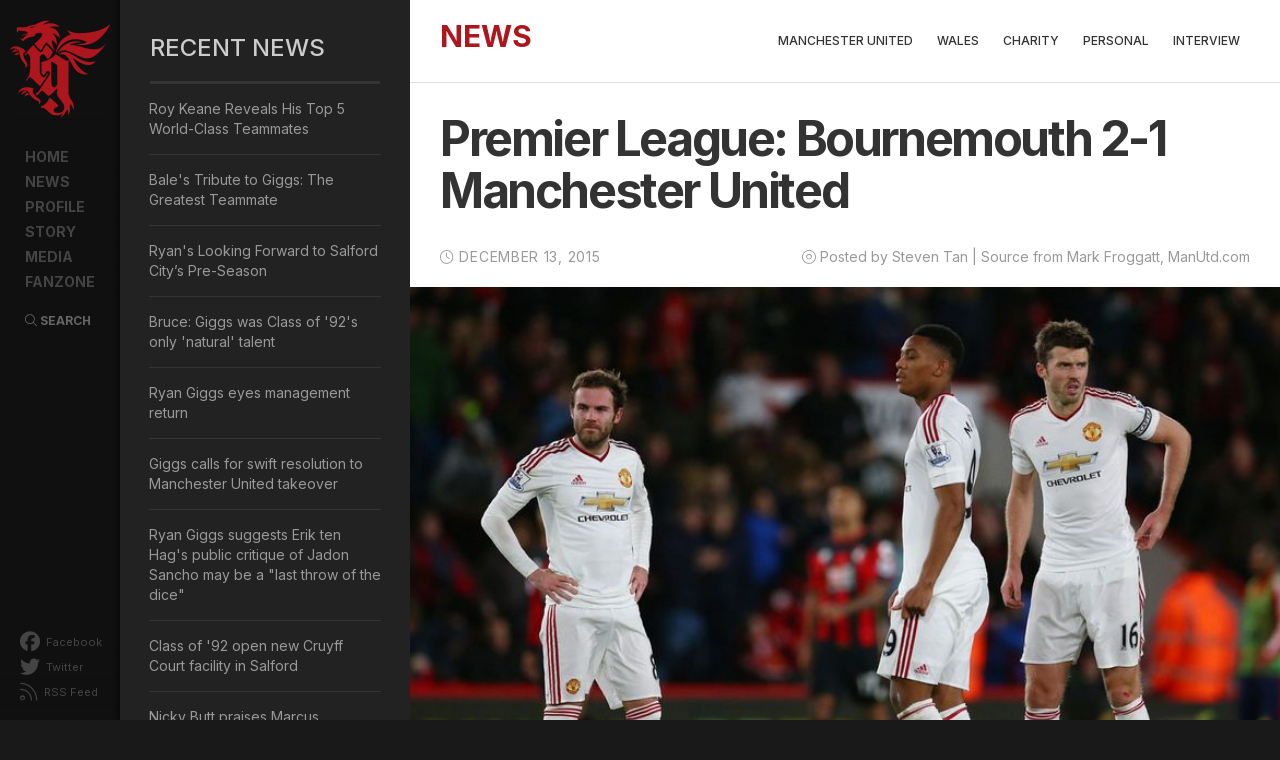

--- FILE ---
content_type: text/html; charset=utf-8
request_url: https://ryangiggs.cc/news/manchester-united/premier-league-bournemouth-2-1-manchester-united
body_size: 10673
content:
<!DOCTYPE html>
<html lang="en" xml:lang="en" xmlns:og="http://opengraphprotocol.org/schema/"
    xmlns:fb="http://www.facebook.com/2008/fbml">

<head>
<meta http-equiv="Content-Type" content="text/html; charset=utf-8" />
    <title>
        Premier League: Bournemouth 2-1 Manchester United | Ryan Giggs | Manchester United & Wales    </title>

    <meta charset="utf-8">
    <meta http-equiv="X-UA-Compatible" content="IE=edge">
    <meta name="viewport" content="width=device-width, initial-scale=1">
    <meta name="description" content="Check out the latest news, information photos and videos about the football legend, Ryan Giggs. Web design and maintain by Steven Tan, a fan since 1992."
    />
    <!-- CDN Resources -->
    <link rel="stylesheet" href="https://stackpath.bootstrapcdn.com/bootstrap/3.4.1/css/bootstrap.min.css" integrity="sha384-HSMxcRTRxnN+Bdg0JdbxYKrThecOKuH5zCYotlSAcp1+c8xmyTe9GYg1l9a69psu" crossorigin="anonymous">
    <!--<link rel="stylesheet" href="https://pro.fontawesome.com/releases/v5.15.4/css/all.css" integrity="sha384-rqn26AG5Pj86AF4SO72RK5fyefcQ/x32DNQfChxWvbXIyXFePlEktwD18fEz+kQU" crossorigin="anonymous">-->
    <link rel="stylesheet" href="https://cdnjs.cloudflare.com/ajax/libs/animate.css/3.5.2/animate.min.css">
    <link rel="stylesheet" href="https://cdnjs.cloudflare.com/ajax/libs/fancybox/3.1.20/jquery.fancybox.min.css" />
    <link type="text/css" media="screen" rel="stylesheet" href="/sites/all/themes/rgv4/awards/honorable/awwwards.css" />

    <link rel="preconnect" href="https://fonts.googleapis.com">
    <link rel="preconnect" href="https://fonts.gstatic.com" crossorigin>
    <link href="https://fonts.googleapis.com/css2?family=Inter:wght@300;400;500;600;700&display=swap" rel="stylesheet">

    <!--[if IE]>
        <script src="https://cdnjs.cloudflare.com/ajax/libs/html5shiv/3.7.3/html5shiv.min.js"></script>
        <script src="https://cdnjs.cloudflare.com/ajax/libs/respond.js/1.4.2/respond.min.js"></script>
    <![endif]-->

    <!-- CDN Resources -->

    <link rel="apple-touch-icon" sizes="180x180" href="/apple-touch-icon.png?v=NmEopamgLa">
    <link rel="icon" type="image/png" href="/favicon-32x32.png?v=NmEopamgLa" sizes="32x32">
    <link rel="icon" type="image/png" href="/favicon-16x16.png?v=NmEopamgLa" sizes="16x16">
    <link rel="manifest" href="/manifest.json?v=NmEopamgLa">
    <link rel="mask-icon" href="/safari-pinned-tab.svg?v=NmEopamgLa" color="#ad161c">
    <link rel="shortcut icon" href="/favicon.ico?v=NmEopamgLa">
    <meta name="msapplication-TileColor" content="#161616">
    <meta name="msapplication-TileImage" content="/mstile-144x144.png?v=NmEopamgLa">
    <meta name="theme-color" content="#161616">

    <!--Facebook Metadata /-->
    <meta property="fb:pages" content="18220898630" />
    <meta property="og:description" content="" />
    <meta property="og:type" content="article" />
    <meta property="og:title" content="Premier League: Bournemouth 2-1 Manchester United | Ryan Giggs | Manchester United & Wales" />
    <meta property="og:site_name" content="RyanGiggs.cc | Manchester United & Wales" />
    <meta property="og:url" content="http://ryangiggs.cc/news/manchester-united/premier-league-bournemouth-2-1-manchester-united"
    />
    <!--<meta property="og:image" content="http://www.ryangiggs.cc/sites/all/themes/rgv4/fb/default-site-01.jpg" />-->

    <!--Twitter Metadata /-->
    <meta name="twitter:card" content="summary">
    <meta name="twitter:site" content="@RyanGiggs_cc">
    <meta name="twitter:title" content="Premier League: Bournemouth 2-1 Manchester United | Ryan Giggs | Manchester United & Wales">
    <meta name="twitter:description" content="A Ryan Giggs fan site special dedicated to the football genius. Web design by Steven Tan.">
    <meta name="twitter:creator" content="@chrisven11">
    <!--<meta name="twitter:image:src" content="http://www.ryangiggs.cc/sites/all/themes/rgv4/fb/default-site-01.jpg">-->
    <meta name="twitter:domain" content="http://www.ryangiggs.cc">


    <meta http-equiv="Content-Type" content="text/html; charset=utf-8" />
<meta property="fb:app_id" content="175376832486364"/>

<link rel="shortcut icon" href="/sites/all/themes/rgv4/favicon.ico" type="image/x-icon" />
<meta name="description" content="SCORERS Bournemouth: Junior Stanislas (2), Joshua King (54) United: Marouane Fellaini (24)" />
<meta name="keywords" content="Manchester United,Andreas Pereira,Cameron Borthwick-Jackson,Guillermo Varela,Marouane Fellaini,Premier League" />
<link rel="canonical" href="https://ryangiggs.cc/news/manchester-united/premier-league-bournemouth-2-1-manchester-united" />
<meta name="revisit-after" content="1 day" />
    <link type="text/css" rel="stylesheet" media="all" href="/modules/node/node.css?L" />
<link type="text/css" rel="stylesheet" media="all" href="/modules/system/defaults.css?L" />
<link type="text/css" rel="stylesheet" media="all" href="/modules/system/system.css?L" />
<link type="text/css" rel="stylesheet" media="all" href="/modules/system/system-menus.css?L" />
<link type="text/css" rel="stylesheet" media="all" href="/modules/user/user.css?L" />
<link type="text/css" rel="stylesheet" media="all" href="/sites/all/modules/cck/theme/content-module.css?L" />
<link type="text/css" rel="stylesheet" media="all" href="/sites/all/modules/ckeditor/ckeditor.css?L" />
<link type="text/css" rel="stylesheet" media="all" href="/sites/all/modules/ctools/css/ctools.css?L" />
<link type="text/css" rel="stylesheet" media="all" href="/sites/all/modules/filefield/filefield.css?L" />
<link type="text/css" rel="stylesheet" media="all" href="/sites/all/modules/mollom/mollom.css?L" />
<link type="text/css" rel="stylesheet" media="all" href="/sites/all/modules/panels/css/panels.css?L" />
<link type="text/css" rel="stylesheet" media="all" href="/sites/all/modules/tagadelic/tagadelic.css?L" />
<link type="text/css" rel="stylesheet" media="all" href="/sites/all/modules/cck/modules/fieldgroup/fieldgroup.css?L" />
<link type="text/css" rel="stylesheet" media="all" href="/sites/all/modules/views/css/views.css?L" />
<link type="text/css" rel="stylesheet" media="all" href="/sites/all/themes/rgv4/css/rgcc-v400.css?L" />
<link type="text/css" rel="stylesheet" media="all" href="/sites/all/themes/rgv4/css/pushy.css?L" />
<link type="text/css" rel="stylesheet" media="all" href="/sites/all/themes/rgv4/css/swiper.min.css?L" />
<link type="text/css" rel="stylesheet" media="all" href="/sites/all/themes/rgv4/css/loading.css?L" />
<link type="text/css" rel="stylesheet" media="all" href="/sites/all/themes/rgv4/css/animate.css?L" />
        <!--[if IE 8]>
                <![endif]-->
    <!--[if IE 7]>
                <![endif]-->
    <!--[if lte IE 6]>
                <![endif]-->
    
    <link rel="alternate" type="application/rss+xml" title="RyanGiggs.cc | Manchester United & Wales" href="http://www.ryangiggs.cc/feed"
    />

    <!-- FA -->
    <script src="https://kit.fontawesome.com/2252c15220.js" crossorigin="anonymous"></script>
    <!-- GA START -->
    <script>
        (function (i, s, o, g, r, a, m) {
            i['GoogleAnalyticsObject'] = r;
            i[r] = i[r] || function () {
                (i[r].q = i[r].q || []).push(arguments)
            }, i[r].l = 1 * new Date();
            a = s.createElement(o),
                m = s.getElementsByTagName(o)[0];
            a.async = 1;
            a.src = g;
            m.parentNode.insertBefore(a, m)
        })(window, document, 'script', 'https://www.google-analytics.com/analytics.js', 'ga');

        ga('create', 'UA-658685-1', 'auto');
        ga('require', 'GTM-WN4KQZZ');
        ga('send', 'pageview');
    </script>
    <!-- GA END -->
    <!-- Global site tag (gtag.js) - Google Analytics -->
    <script async src="https://www.googletagmanager.com/gtag/js?id=UA-658685-1"></script>
    <script>
        window.dataLayer = window.dataLayer || [];
        function gtag(){dataLayer.push(arguments);}
        gtag('js', new Date());

        gtag('config', 'UA-658685-1');
    </script>


    <!-- Gadsense -->
    <script async src="//pagead2.googlesyndication.com/pagead/js/adsbygoogle.js"></script>
    <script>
        (adsbygoogle = window.adsbygoogle || []).push({
            google_ad_client: "ca-pub-4604521434368367",
            enable_page_level_ads: true
        });
    </script>

    <script type="application/ld+json">
        { "@context" : "http://schema.org",
        "@type" : "Person",
        "Name" : "Ryan Giggs",
            "birthDate": "29 November 1973",
            "familyName": "Giggs",
            "givenName": "Ryan Joseph Giggs",
        "url" : "https://www.ryangiggs.cc",
        "sameAs" : ["http://www.facebook.com/ryangiggscc","https://twitter.com/RyanGiggs_cc", "https://www.instagram.com/ryangiggs.cc/"],
        "image" : "http://www.ryangiggs.cc/sites/all/themes/rgv4/profile/rg-profile.jpg"
        }
    </script>

</head>

<body id="" class="not-front not-logged-in page-node node-type-news no-sidebars">
    <!-- FB SDK -->
    <div id="fb-root"></div>
    <script>
        (function (d, s, id) {
            var js, fjs = d.getElementsByTagName(s)[0];
            if (d.getElementById(id)) return;
            js = d.createElement(s);
            js.id = id;
            js.src = "//connect.facebook.net/en_US/sdk.js#xfbml=1&version=v2.4&appId=175376832486364";
            fjs.parentNode.insertBefore(js, fjs);
        }(document, 'script', 'facebook-jssdk'));
    </script>
    <!-- FB SDK END -->
    <div class="preloader-branding"></div>
    <div class="mainContainer clearfix">

    <!-- SIDE MENU ZONE -->
    <!-- ============== -->

    <div id="Sidebar" class="Sidebar clearfix">
        <!-- Pushy Menu -->
        <nav class="pushy pushy-left">
            <div id="Logo">
                <a href="/" title="Ryan Giggs | Manchester United &amp; Wales">
                    Ryan Giggs | Manchester United &amp; Wales                </a>
            </div>
            <!--?php print giggsy_menu($primary_links, 'primary-menu'); ?-->
            <ul id="MenuBlock" class="links"><li id="home" class=" first"><a href="/home"><span>Home</span></a></li>
<li id="news"><a href="/news"><span>News</span></a></li>
<li id="profile"><a href="/profile" title="Ryan Giggs Profile"><span>Profile</span></a></li>
<li id="story"><a href="/story/giggslegend" title="Ryan Giggs Story"><span>Story</span></a></li>
<li id="media"><a href="/media/videos" title=""><span>Media</span></a></li>
<li id="fanzone" class=" last"><a href="https://www.facebook.com/ryangiggscc" title="RyanGiggs.cc @ Facebook"><span>Fanzone</span></a></li>
</ul>
                <ul id="SocialBlock">
                    <li><a href="http://www.facebook.com/ryangiggscc" target="_blank"><i class="fab fa-facebook"></i> Facebook</a>
                    </li>
                    <li><a href="https://twitter.com/RyanGiggs_cc" target="_blank"><i class="fab fa-twitter"></i> Twitter</a>
                    </li>
                    <!--<li><a href="https://www.instagram.com/ryangiggs.cc/" target="_blank"><i class="fab fa-instagram"></i> Instagram</a>
                    </li>-->
                    <li><a href="/feed" target="_blank"><i class="fal fa-rss"></i> RSS Feed</a>
                    </li>
                    <!--<li><a href="https://www.addthis.com/bookmark.php?v=300" class="addthis_button" title="Share this Ryan Giggs related content"><i class="fal fa-plus-square"></i> Share</a>
                    </li>-->
                </ul>
        </nav>
                <div id="searchBlock">
                    <a class="searchBtn" data-toggle="modal" data-target=".search-modal-lg"><i class="fal fa-search"></i> Search</a>
                </div>
        <!-- Site Overlay -->
        <div class="site-overlay"></div>
    </div>



    <div id="SidebarSlim" class="SidebarSlim panelIn visible-xs visible-sm clearfix">

        <div id="Logo">
                <a href="/" title="Ryan Giggs | Manchester United &amp; Wales">
                    Ryan Giggs | Manchester United &amp; Wales        </div>
        <div id="menuTrigger" class="visible-xs visible-sm"><a href="#" id="trigger" class="menu-btn"><i class="fal fa-bars">&nbsp;</i></a>
        </div>
        <div id="searchBlock">
            <a  class="searchBtn" data-toggle="modal" data-target=".search-modal-lg"><i class="fal fa-search fa-2x"></i></a>
        </div>
        <ul id="SocialBlock">
            <h6>FOLLOW</h6>
                    <li><a href="http://www.facebook.com/ryangiggscc" target="_blank"><i class="fab fa-facebook"></i></a>
                    </li>
                    <li><a href="https://twitter.com/RyanGiggs_cc" target="_blank"><i class="fab fa-twitter"></i></a>
                    </li>
                    <li><a href="https://www.instagram.com/ryangiggs.cc/" target="_blank"><i class="fab fa-instagram"></i></a>
                    </li>
                    <li><a href="/feed" target="_blank"><i class="fal fa-rss"></i></a>
                    </li>
                    <li><a href="https://www.addthis.com/bookmark.php?v=300" class="addthis_button" title="Share this Ryan Giggs related content"><i class="fal fa-plus-square"></i></a>
                    </li>
        </ul>
    </div>

    <!-- === MAINBOARD AREA === -->

    <div id="Pageboard" class="Pageboard cat_Premier League: Bournemouth 2-1 Manchester United_page clearfix">
        <div class="mbWrapper">
            <!-- ================== -->
            <div class="col-sm-12 containerV4 innerPageV4">
                <!-- bootstrap container -->

                <div class="row">

                    <div id="main" class="mainV4 clearfix">

                        <!--<div id="navi-group" class="frameLeftV4"></div>-->
                        <div id='main-group' class='frameRightV4 col-sm-12 col-md-9 col-md-push-3'>                            <!-- CONTENT HEADER ZONE -->
                            <div id="Header" class="col-sm-12 HeaderZone">

                                                                    <div id="contentHDzone" class="contentHD zoneWrapper">
                                        <div class="submenuMobile"><i class="fal fa-chevron-down"></i></div>
                                        
<!-- BLK - Checkpoint #1 -->
<!-- BLK - Checkpoint #4 -->
<!-- BLK - Checkpoint #5 -->
<h2 class="title block-title">News</h2>
<!-- BLK - Checkpoint #6 -->
<!-- BLK - Checkpoint #7 -->
<div class="menu-block-2 menu-name-primary-links parent-mlid-679 menu-level-1">
  <ul class="menu"><li class="leaf first menu-mlid-686"><a href="/news/manchester-united" title="">Manchester United</a></li>
<li class="leaf menu-mlid-687"><a href="/news/wales" title="">Wales</a></li>
<li class="leaf menu-mlid-688"><a href="/news/charity" title="">Charity</a></li>
<li class="leaf menu-mlid-689"><a href="/news/personal" title="">Personal</a></li>
<li class="leaf last menu-mlid-950"><a href="/news/interview" title="">Interview</a></li>
</ul></div>
<!-- BLK - Checkpoint #8 -->                                    </div>
                                    
                            </div>
                            <!-- CONTENT HEADER ZONE END -->
                            <div class="v4Col-01 col-sm-12">
                                <div id="content-group" class="content-group nested ">
                                                                                                                                                                        <a name="main-content-area" id="main-content-area"></a>
                                                
                                                    <div id="content-inner" class="content-inner block">
                                                        <div id="content-inner-inner" class="content-inner-inner inner">
                                                                                                                            <h1 class="title">Premier League: Bournemouth 2-1 Manchester United</h1>
                                                                
                                                                                                                                            <div id="content-content" class="content-content">
                                                                            <!-- page.tpl.check#1 -->
                                                                                                                                                        

    
   
<div id="node-1821" class="node ">
    <div class="inner">
        
        
                
        <div class="meta">
            <div class="postDate">
                <i class="fal fa-clock"></i>
                December 13, 2015            </div>
            <div class="postInfo">
                <i class="fal fa-dot-circle"></i> <span class="submitted">Posted by Steven Tan  | Source from Mark Froggatt, ManUtd.com</span>
            </div>
        </div>
        <!-- node.tpl.check#1 -->
        
        <!-- node.tpl.check#2 -->
        <div class="content clearfix">
            <!-- node.tpl.check#3 -->
            <!-- node.tpl.check#4 -->
            <div class="field field-type-filefield field-field-image-primary">
    <div class="field-items">
            <div class="field-item odd">
                    <img  class="imagefield imagefield-field_image_primary" width="800" height="533" alt="" src="https://ryangiggs.cc/system/files/151212e.jpg?1449975453" />        </div>
        </div>
</div>
<h3>
	SCORERS</h3>
<p><strong>Bournemouth:</strong> Junior Stanislas (2), Joshua King (54)<br />
	<strong>United:</strong>&nbsp;Marouane Fellaini (24)</p>
<h3>
	MATCH REPORT</h3>
<div>
	Manchester United&#39;s seven-match unbeaten run in the Barclays Premier League came to an end on Saturday with a disappointing 2-1 defeat at Bournemouth, where Jesse Lingard was also added to a worryingly long list of injured players.</div>
<div>
	&nbsp;</div>
<div>
	Goals from Junior Stanislas and Joshua King outweighed Marouane Fellaini&#39;s strike to secure victory for the Cherries, who are flying high following last weekend&rsquo;s victory at Chelsea. The Reds, meanwhile, will drop out of the Barclays Premier League top four if Tottenham beat Newcastle on Sunday.</div>
<div>
	&nbsp;</div>
<div class="rtecenter">
	<img alt="" src="/system/files/151212b.jpg" style="width: 100%;" /></div>
<div>
	&nbsp;</div>
<div>
	United &ndash; without the suspended Bastian Schweinsteiger and seven injured players before kick-off - made a slow and disappointing start by conceding in just the second minute. Junior Stanislas unleashed a corner from the right wing that caught the wind and sailed over David De Gea into the top corner at the back post, much to the delight of a rowdy home crowd at the Vitality Stadium.</div>
<div>
	&nbsp;</div>
<div>
	The Reds responded positively to falling behind and almost restored parity a few moments later as Artur Boruc made a terrific double save to deny Marouane Fellaini and the recalled Paddy McNair. Anthony Martial then spurned another opportunity when sent through on goal by a wayward Bournemouth pass, as the French striker could only drag the ball wide of Boruc&#39;s right-hand post.</div>
<div>
	&nbsp;</div>
<div class="rtecenter">
	<img alt="" src="/system/files/151212c.jpg" style="width: 100%;" /></div>
<div>
	&nbsp;</div>
<div>
	After De Gea did terrifically well to claw possession away from Stanislas when the forward was through on goal, United deservedly drew level through Fellaini as the Belgian pounced on a loose ball to bound past Boruc and finish from close range after the keeper denied Memphis. The ecstasy of that goal was quickly tempered, however, when an injury to Jesse Lingard forced him off for Andreas Pereira on 31 minutes.</div>
<div>
	&nbsp;</div>
<div>
	Neither side truly threatened in the final exchanges of the half with the only real moment of note being a yellow card for Pereira, who flew into a rash challenge with Stanislas. Had the young Brazilian caught the goalscorer, he may have received a sterner punishment from the referee Anthony Taylor.</div>
<div>
	&nbsp;</div>
<h4>
	FIRST HALF STATISTICS</h4>
<div>
	<em>Possession: Bournemouth 41% United 59%</em></div>
<div>
	<em>Shots at goal: Bournemouth 6 United 6</em></div>
<div>
	<em>Shots on target: Bournemough 3 United 3</em></div>
<div>
	<em>Corners: Bournemouth 3 United 3</em></div>
<div>
	&nbsp;</div>
<div>
	United&rsquo;s travelling fans on the South Coast may have experienced a sense of d&eacute;j&agrave; vu at the start of the second half, as the Reds started slowly again and conceded another early goal from a set-piece. King, the former Academy graduate who made two substitute appearances under Sir Alex Ferguson, did the damage, this time by escaping Daley Blind inside the area, to hit a calm finish past De Gea.</div>
<div>
	&nbsp;</div>
<div class="rtecenter">
	<img alt="" src="/system/files/151212d.jpg" style="width: 100%;" /></div>
<div>
	&nbsp;</div>
<div>
	Fellaini saw a shot saved by Boruc moments after and he was frustrated again when a second effort from the resulting corner was blocked by a defender. King suffered an injury and was replaced on 64 minutes by Glenn Murray, the man who scored a famous winner at Chelsea just last weekend.&nbsp;</div>
<div>
	&nbsp;</div>
<div>
	Bournemouth were in the ascendancy for much of the second half and the Cherries should have extended their lead on 71 minutes when Murray ran onto Dan Gosling&rsquo;s incisive pass to round McNair and blast a shot over the bar from close range. Seconds later, the substitute wasted another glorious opportunity to score with a left-footed strike that flew well off target from the six-yard line.</div>
<div>
	&nbsp;</div>
<div class="rtecenter">
	<img alt="" src="/system/files/151212a.jpg" style="width: 100%;" /></div>
<div>
	&nbsp;</div>
<div>
	Martial flashed a left-footed shot off target as the clock ticked towards 90 minutes, but United never really threatened to level as Eddie Howe&#39;s held on to secure a famous win that also leaves the Reds with a win in five matches across all competitions. Next weekend&#39;s clash with Norwich City is now of great importance.</div>
<div>
	<span id="cke_bm_176S" style="display: none;">&nbsp;</span><span id="cke_bm_177S" style="display: none;">&nbsp;</span><span id="cke_bm_178S" style="display: none;">&nbsp;</span><span id="cke_bm_179S" style="display: none;">&nbsp;</span></div>
<h4>
	FULL-TIME STATISTICS<span id="cke_bm_179E" style="display: none;">&nbsp;</span><span id="cke_bm_178E" style="display: none;">&nbsp;</span><span id="cke_bm_177E" style="display: none;">&nbsp;</span><span id="cke_bm_176E" style="display: none;">&nbsp;</span></h4>
<div>
	<em>Possession: Bournemouth 43% Unitd 57%</em></div>
<div>
	<em>Shots at goal: Bournemouth 11 United 11</em></div>
<div>
	<em>Shots on target: Bournemouth 5 United 5</em></div>
<div>
	<em>Corners: Bournemouth 5 United 7</em></div>
<div>
	&nbsp;</div>
<div>
	<em><strong>Bournemouth:</strong> Boruc, Smith, Cook, Francis, Daniels, Ritchie, Surman, Arter (O&#39;Kane 86&#39;), Gosling, Stanislas, King (Murray 65&#39;).</em></div>
<div>
	<em>Subs not used: Federici, Distin, Pugh, Rantie, Kermorgant.</em></div>
<div>
	<em>Booked: Arter, Boruc</em></div>
<div>
	&nbsp;</div>
<div>
	<em><strong>United:</strong> De Gea, Varela, McNair (Jones 91), Blind, Borthwick-Jackson, Carrick, Fellaini (Powell 74&#39;), Lingard (Pereira 31&#39;), Mata, Memphis, Martial.&nbsp;</em></div>
<div>
	<em>Subs not used: Romero, Tuanzebe, Young, Schneiderlin.</em></div>
<div>
	<em>Booked: Pereira</em></div>
<div>
	&nbsp;</div>
<h3>
	VIDEO HIGHLIGHTS</h3>
<div id="fb-root"></div>
<script>(function(d, s, id) {  var js, fjs = d.getElementsByTagName(s)[0];  if (d.getElementById(id)) return;  js = d.createElement(s); js.id = id;  js.src = "//connect.facebook.net/en_US/sdk.js#xfbml=1&version=v2.3";  fjs.parentNode.insertBefore(js, fjs);}(document, 'script', 'facebook-jssdk'));</script><div class="fb-video" data-allowfullscreen="1" data-href="https://www.facebook.com/video.php?v=1054641097921040">
<div class="fb-xfbml-parse-ignore">
<blockquote cite="https://www.facebook.com/video.php?v=1054641097921040"><a href="https://www.facebook.com/video.php?v=1054641097921040">Bournemouth vs Manchester United Goals and Highlights</a>
<p>Bournemouth vs Manchester United Goals and Highlights Super Highlights</p>
<p>Posted by <a href="https://www.facebook.com/SuperHighlightsCom/">Super Highlights</a> on Saturday, December 12, 2015</p></blockquote>
</div>
</div>
<p>&nbsp;</p>
<h3>
	PHOTO GALLERY</h3>
<div id="fb-root"></div>
<script>(function(d, s, id) {  var js, fjs = d.getElementsByTagName(s)[0];  if (d.getElementById(id)) return;  js = d.createElement(s); js.id = id;  js.src = "//connect.facebook.net/en_US/sdk.js#xfbml=1&version=v2.3";  fjs.parentNode.insertBefore(js, fjs);}(document, 'script', 'facebook-jssdk'));</script><div class="fb-post" data-href="https://www.facebook.com/media/set/?set=a.10153830865753631.1073741968.18220898630&amp;type=3" data-width="520">
<div class="fb-xfbml-parse-ignore">
<blockquote cite="https://www.facebook.com/media/set/?set=a.10153830865753631.1073741968.18220898630&amp;type=3">
<p>#MUFC&#039;s seven-match unbeaten run in the Barclays Premier League came to an end on Saturday with a disappointing 2-1...</p>
<p>Posted by <a href="https://www.facebook.com/ryangiggscc/">RyanGiggs.cc</a> on&nbsp;<a href="https://www.facebook.com/media/set/?set=a.10153830865753631.1073741968.18220898630&amp;type=3">Saturday, December 12, 2015</a></p></blockquote>
</div>
</div>
<p>&nbsp;</p>
            <!-- node.tpl.check#5 -->
                        <div class="addthis_recommended_vertical" style="margin-top: 50px;"></div>
        </div>
                
        <!-- node.tpl.check#6 -->

        <!-- TAG KEYWORDS -->
        <div class="tags-3"><span class="only-vocabulary-3"><li class="vocabulary-3"> <i class="fal fa-tags"></i> Related keywords: <span class="term-55"><a href="/tag/premier-league">Premier League</a></span>, <span class="term-13"><a href="/tag/manchester-united">Manchester United</a></span>, <span class="term-315"><a href="/tag/marouane-fellaini">Marouane Fellaini</a></span>, <span class="term-665"><a href="/tag/guillermo-varela">Guillermo Varela</a></span>, <span class="term-648"><a href="/tag/cameron-borthwick-jackson">Cameron Borthwick-Jackson</a></span>, <span class="term-596"><a href="/tag/andreas-pereira">Andreas Pereira</a></span></li></span></ul></div>

    
    <!-- node.tpl.check#7 -->
        <!-- node.tpl.check#10 -->
</div>
<!-- /inner -->

</div>
<!-- /node-1821 -->
                                                                                    <!-- page.tpl.check#2 -->
                                                                                                                                                                    <!-- page.tpl.check#3 -->
                                                                                    
                                                                        </div>
                                                                        <!-- /content-content -->
                                                                        
                                                        </div>
                                                        <!-- /content-inner-inner -->
                                                    </div>
                                                    <!-- /content-inner -->
                                </div>
                                <!-- /content-group -->
                            </div>
                            <!-- /v4Col-01 -->
                    </div>
                    <!-- /main-group -->


                                            <div class="v4Col-02 col-sm-12 col-md-3 col-md-pull-9">
                            <div id="v4Col-02-zone" class="v4Col-02-zone sidebarV4">
                                
<!-- BLK - Checkpoint #1 -->
<!-- BLK - Checkpoint #4 -->
<!-- BLK - Checkpoint #5 -->
<h2 class="title block-title">Recent News</h2>
<!-- BLK - Checkpoint #6 -->
<!-- BLK - Checkpoint #7 -->
<div class="view view-Recent-news-sidebar view-id-Recent_news_sidebar view-display-id-block_1 view-dom-id-ce0289c13d8183661d7862889c9656bf">
    
  
  
      <div class="view-content">
        <div class="views-row views-row-1 views-row-odd views-row-first boxListing news">
      
  <div class="views-field views-field-title">        <a href="/news/manchester-united/roy-keane-reveals-his-top-5-world-class-teammates">Roy Keane Reveals His Top 5 World-Class Teammates</a>  </div>  </div>
  <div class="views-row views-row-2 views-row-even boxListing news">
      
  <div class="views-field views-field-title">        <a href="/news/wales/bales-tribute-giggs-greatest-teammate">Bale&#039;s Tribute to Giggs: The Greatest Teammate</a>  </div>  </div>
  <div class="views-row views-row-3 views-row-odd boxListing news">
      
  <div class="views-field views-field-title">        <a href="/news/personal/ryans-looking-forward-salford-city-pre-season">Ryan&#039;s Looking Forward to Salford City’s Pre-Season</a>  </div>  </div>
  <div class="views-row views-row-4 views-row-even boxListing news">
      
  <div class="views-field views-field-title">        <a href="/news/manchester-united/bruce-giggs-was-class-92s-only-natural-talent">Bruce: Giggs was Class of &#039;92&#039;s only &#039;natural&#039; talent</a>  </div>  </div>
  <div class="views-row views-row-5 views-row-odd boxListing news">
      
  <div class="views-field views-field-title">        <a href="/news/personal/ryan-giggs-eyes-management-return">Ryan Giggs eyes management return</a>  </div>  </div>
  <div class="views-row views-row-6 views-row-even boxListing news">
      
  <div class="views-field views-field-title">        <a href="/news/manchester-united/giggs-calls-swift-resolution-manchester-united-takeover">Giggs calls for swift resolution to Manchester United takeover</a>  </div>  </div>
  <div class="views-row views-row-7 views-row-odd boxListing news">
      
  <div class="views-field views-field-title">        <a href="/news/manchester-united/ryan-giggs-erik-ten-hags-jadon-sancho-may-be-last-throw-of-the-dice">Ryan Giggs suggests Erik ten Hag&#039;s public critique of Jadon Sancho may be a &quot;last throw of the dice&quot;</a>  </div>  </div>
  <div class="views-row views-row-8 views-row-even boxListing news">
      
  <div class="views-field views-field-title">        <a href="/news/personal/class-92-open-new-cruyff-court-facility-salford">Class of &#039;92 open new Cruyff Court facility in Salford</a>  </div>  </div>
  <div class="views-row views-row-9 views-row-odd boxListing news">
      
  <div class="views-field views-field-title">        <a href="/news/manchester-united/nicky-butt-praises-marcus-rashford-unbelievable-talent">Nicky Butt praises Marcus Rashford&#039;s unbelievable talent</a>  </div>  </div>
  <div class="views-row views-row-10 views-row-even views-row-last boxListing news">
      
  <div class="views-field views-field-title">        <a href="/news/manchester-united/eric-cantona-names-two-football-icons-he-admires-most">Eric Cantona names the two football icons he admires most</a>  </div>  </div>
    </div>
  
  
  
  
  
  
</div><!-- BLK - Checkpoint #8 -->
<!-- BLK - Checkpoint #1 -->
<!-- BLK - Checkpoint #4 -->
<!-- BLK - Checkpoint #5 -->
<h2 class="title block-title">Archived</h2>
<!-- BLK - Checkpoint #6 -->
<!-- BLK - Checkpoint #7 -->
<div class="view view-archive view-id-archive view-display-id-block archiveBlock dropdown view-dom-id-480a426acfce08ff8593f6f1399ff1aa">
        <div class="view-header">
      <p>Archived by year <span><i class="fa fa-chevron-down"></i></span></p>
    </div>
  
  
  
      <div class="view-content">
      <div class="item-list">
  <ul class="views-summary">
      <li><a href="/archive/2024">2024</a>
              (5)
          </li>
      <li><a href="/archive/2023">2023</a>
              (4)
          </li>
      <li><a href="/archive/2022">2022</a>
              (2)
          </li>
      <li><a href="/archive/2021">2021</a>
              (4)
          </li>
      <li><a href="/archive/2020">2020</a>
              (151)
          </li>
      <li><a href="/archive/2019">2019</a>
              (155)
          </li>
      <li><a href="/archive/2018">2018</a>
              (145)
          </li>
      <li><a href="/archive/2017">2017</a>
              (170)
          </li>
      <li><a href="/archive/2016">2016</a>
              (185)
          </li>
      <li><a href="/archive/2015">2015</a>
              (183)
          </li>
      <li><a href="/archive/2014">2014</a>
              (252)
          </li>
      <li><a href="/archive/2013">2013</a>
              (399)
          </li>
      <li><a href="/archive/2012">2012</a>
              (403)
          </li>
      <li><a href="/archive/2011">2011</a>
              (391)
          </li>
      <li><a href="/archive/2010">2010</a>
              (79)
          </li>
      <li><a href="/archive/2009">2009</a>
              (7)
          </li>
      <li><a href="/archive/2008">2008</a>
              (4)
          </li>
      <li><a href="/archive/2007">2007</a>
              (1)
          </li>
      <li><a href="/archive/2006">2006</a>
              (1)
          </li>
      <li><a href="/archive/2004">2004</a>
              (1)
          </li>
      <li><a href="/archive/2003">2003</a>
              (2)
          </li>
      <li><a href="/archive/2002">2002</a>
              (3)
          </li>
    </ul>
</div>
    </div>
  
  
  
  
  
  
</div><!-- BLK - Checkpoint #8 -->
<!-- BLK - Checkpoint #1 -->
<!-- BLK - Checkpoint #4 -->
<!-- BLK - Checkpoint #7 -->

<div class="advertisement group-tids-44" id="group-id-tids-44"><script type='text/javascript' src='https://ryangiggs.cc/modules/ad/serve.php?q=1&amp;t=44&amp;u=node%2F1821&amp;l=news%2Fmanchester-united%2Fpremier-league-bournemouth-2-1-manchester-united'></script></div>
<!-- BLK - Checkpoint #8 -->                            </div>
                        </div>
                        <!-- /sidebar-last -->
                                                    <!-- /v4Col-02 -->
                </div>
                <!-- /mainV4 -->
            </div>
            <!-- /bootstrap container -->
        </div>


        <!-- /mbWrapper -->
        <!-- FOOTER -->

        <!-- FOOTER BANNERS ZONE -->
                        <!-- END FOOTER BANNERS ZONE -->

                                    <div id="Footer" class="col-sm-12 Footer clearfix">
                        <div class="row">
                            
<!-- BLK - Checkpoint #1 -->
<!-- BLK - Checkpoint #4 -->
<!-- BLK - Checkpoint #7 -->
<div class="copyright col-xs-12 col-sm-7">
<div class="footerLogo pull-left">
		<img loading="lazy" src="/sites/all/themes/rgv4/images/logo-rgcc.png" /></div>
<div class="noteTxt pull-left">
		Copyright 2002-2020. RyanGiggs.cc. All rights reserved.<br />
		Web Design and Powered by <a href="mailto:webmaster@ryangiggs.cc">Steven Tan</a>.
<div class="statcounter">
			<img class="statcounter" src="//c.statcounter.com/6616735/0/c899cb58/0/" style="vertical-align: top;" /> visitors since 26-02-2002.</div>
</div>
</div>
<div class="powered col-xs-12 col-sm-5">
<ul>
<li>
			<a href="http://www.itwin.asia" target="_blank" title="ITWIN Technology Sdn Bhd"><img loading="lazy" src="/sites/all/themes/rgv4/images/logo-itwin.png" /><span>Hosted by<br />
			ITWIN</span></a></li>
<li>
			<a href="http://www.stevennet.cc" target="_blank" title="Steven Tan Official Website"><img loading="lazy" src="/sites/all/themes/rgv4/images/logo-stevennet.png" /><span>Web Design by<br />
			Steven Tan</span></a></li>
</ul>
</div>
<!-- Start of StatCounter Code for Default Guide --><!-- Start of StatCounter Code for Default Guide --><script type="text/html">
var sc_project=6616735; 
var sc_invisible=0; 
var sc_security="c899cb58"; 
var sc_text=2;
var scJsHost = (("https:" == document.location.protocol) ? "https://secure." : "http://www."); document.write("<sc"+"ript type='text/javascript' src='" + scJsHost + "statcounter.com/counter/counter.js'>");
</sc"+"ript></script><!-- End of StatCounter Code for Default Guide --><!-- End of StatCounter Code for Default Guide --><div>
	&nbsp;</div>
<!-- BLK - Checkpoint #8 -->                        </div>
                    </div>
                                            <!-- FOOTER END -->
    </div>
    <!-- /Mainboard -->

    <!-- /SEARCH MODAL -->
    <div class="modal fade search-modal-lg" tabindex="-1" role="dialog" aria-labelledby="searchModal">
        <div class="modal-dialog modal-lg" role="document">
            <div class="modal-content">
                <div class="modal-header">
                    
                    <h4 class="modal-title" id="mySearchLabel">Search This Site</h4>
                </div>
                <div class="modal-body">
                                    
<!-- BLK - Checkpoint #1 -->
<!-- BLK - Checkpoint #4 -->
<!-- BLK - Checkpoint #5 -->
<h2 class="title block-title">Search</h2>
<!-- BLK - Checkpoint #6 -->
<!-- BLK - Checkpoint #7 -->
<form action="/news/manchester-united/premier-league-bournemouth-2-1-manchester-united"  accept-charset="UTF-8" method="post" id="search-block-form">
<div><div class="container-inline">
  <div class="form-item" id="edit-search-block-form-1-wrapper">
 <label for="edit-search-block-form-1">Search this site: </label>
 <input type="text" maxlength="128" name="search_block_form" id="edit-search-block-form-1" size="15" value="" title="Enter the terms you wish to search for." class="form-text" />
</div>
<input type="submit" name="op" id="edit-submit" value="Search"  class="form-submit" />
<input type="hidden" name="form_build_id" id="form-JxYOBm13WEC3jmUhvTnLHQOIjNzat8jBBwLEEfN4d9M" value="form-JxYOBm13WEC3jmUhvTnLHQOIjNzat8jBBwLEEfN4d9M"  />
<input type="hidden" name="form_id" id="edit-search-block-form" value="search_block_form"  />
</div>

</div></form>
<!-- BLK - Checkpoint #8 -->                                            <div class="searchIcon"><i class="fal fa-search" aria-hidden="true"></i></div>
                </div>
            </div>
        </div>
        <button type="button" class="close" data-dismiss="modal" aria-label="Close"><span aria-hidden="true">&times;</span></button>
    </div>
    <!-- /SEARCH MODAL END -->

    
	
	



 </div><!-- /page -->



 <div id="stick-box">
    <div id="scrollToTop">
      <i class="fal fa-arrow-up"></i>
    </div>
  </div>

  
<!-- Latest compiled and minified JavaScript -->
<script src="https://ajax.googleapis.com/ajax/libs/jquery/1.11.3/jquery.min.js"></script>
<script src="https://stackpath.bootstrapcdn.com/bootstrap/3.4.1/js/bootstrap.min.js" integrity="sha384-aJ21OjlMXNL5UyIl/XNwTMqvzeRMZH2w8c5cRVpzpU8Y5bApTppSuUkhZXN0VxHd" crossorigin="anonymous"></script>



  
  <script type="text/javascript" src="/misc/jquery.js?L"></script>
<script type="text/javascript" src="/misc/drupal.js?L"></script>
<script type="text/javascript" src="/sites/all/modules/panels/js/panels.js?L"></script>
<script type="text/javascript" src="/sites/all/modules/poormanscron/poormanscron.js?L"></script>
<script type="text/javascript" src="/sites/all/modules/views/js/base.js?L"></script>
<script type="text/javascript" src="/sites/all/modules/views/js/ajax_view.js?L"></script>
<script type="text/javascript" src="/sites/all/themes/rgv4/js/jquery.min.js?L"></script>
<script type="text/javascript" src="/sites/all/themes/rgv4/js/classie.js?L"></script>
<script type="text/javascript" src="/sites/all/themes/rgv4/js/pushy.min.js?L"></script>
<script type="text/javascript" src="/sites/all/themes/rgv4/js/swiper.min.js?L"></script>
<script type="text/javascript" src="/sites/all/themes/rgv4/js/pace.min.js?L"></script>
<script type="text/javascript" src="/sites/all/themes/rgv4/js/jquery.viewportchecker.min.js?L"></script>
<script type="text/javascript" src="/sites/all/themes/rgv4/js/jquery.counterup.min.js?L"></script>
<script type="text/javascript" src="/sites/all/themes/rgv4/js/customs.js?L"></script>
<script type="text/javascript">
<!--//--><![CDATA[//><!--
jQuery.extend(Drupal.settings, { "basePath": "/", "cron": { "basePath": "/poormanscron", "runNext": 1768792733 }, "views": { "ajax_path": "/views/ajax", "ajaxViews": { "views_dom_id:480a426acfce08ff8593f6f1399ff1aa": { "view_name": "archive", "view_display_id": "block", "view_args": "", "view_path": "node/1821", "view_base_path": "archive", "view_dom_id": "480a426acfce08ff8593f6f1399ff1aa", "pager_element": 0 } } }, "CToolsUrlIsAjaxTrusted": { "/news/manchester-united/premier-league-bournemouth-2-1-manchester-united": [ true, true ] } });
//--><!]]>
</script>
<script src="https://cdnjs.cloudflare.com/ajax/libs/waypoints/4.0.1/jquery.waypoints.js"></script>
<script defer src="https://cdnjs.cloudflare.com/ajax/libs/fancybox/3.1.20/jquery.fancybox.min.js"></script>
<!-- Place this tag in your head or just before your close body tag. -->
<script src="https://apis.google.com/js/platform.js" async defer></script>
<!-- Go to www.addthis.com/dashboard to customize your tools -->
<script type="text/javascript" src="//s7.addthis.com/js/300/addthis_widget.js#pubid=ra-5333880e3bfb1f72" defer></script>

</body>
</html>


--- FILE ---
content_type: text/html; charset=utf-8
request_url: https://www.google.com/recaptcha/api2/aframe
body_size: 265
content:
<!DOCTYPE HTML><html><head><meta http-equiv="content-type" content="text/html; charset=UTF-8"></head><body><script nonce="2a7FJ6dqE4Ja0o7Nmee3HQ">/** Anti-fraud and anti-abuse applications only. See google.com/recaptcha */ try{var clients={'sodar':'https://pagead2.googlesyndication.com/pagead/sodar?'};window.addEventListener("message",function(a){try{if(a.source===window.parent){var b=JSON.parse(a.data);var c=clients[b['id']];if(c){var d=document.createElement('img');d.src=c+b['params']+'&rc='+(localStorage.getItem("rc::a")?sessionStorage.getItem("rc::b"):"");window.document.body.appendChild(d);sessionStorage.setItem("rc::e",parseInt(sessionStorage.getItem("rc::e")||0)+1);localStorage.setItem("rc::h",'1768785244077');}}}catch(b){}});window.parent.postMessage("_grecaptcha_ready", "*");}catch(b){}</script></body></html>

--- FILE ---
content_type: application/javascript
request_url: https://ryangiggs.cc/sites/all/themes/rgv4/js/jquery.counterup.min.js?L
body_size: 343
content:
!function(t){"use strict";t.fn.counterUp=function(a){var e,n=t.extend({time:400,delay:10,formatter:!1,callback:function(){}},a);return this.each(function(){var a=t(this),u={time:t(this).data("counterup-time")||n.time,delay:t(this).data("counterup-delay")||n.delay},r=function(){var t=[],r=u.time/u.delay,o=a.text(),c=/[0-9]+,[0-9]+/.test(o);o=o.replace(/,/g,"");var i=(o.split(".")[1]||[]).length,l=/[0-9]+:[0-9]+:[0-9]+/.test(o);if(l){var s=o.split(":"),d=1;for(e=0;s.length>0;)e+=d*parseInt(s.pop(),10),d*=60}for(var f=r;f>=1;f--){var p=parseFloat(o/r*f).toFixed(i);if(l){p=parseInt(e/r*f);var m=parseInt(p/3600)%24,h=parseInt(p/60)%60,v=parseInt(p%60,10);p=(10>m?"0"+m:m)+":"+(10>h?"0"+h:h)+":"+(10>v?"0"+v:v)}if(c)for(;/(\d+)(\d{3})/.test(p.toString());)p=p.toString().replace(/(\d+)(\d{3})/,"$1,$2");n.formatter&&(p=n.formatter.call(this,p)),t.unshift(p)}a.data("counterup-nums",t),a.text("0");var y=function(){return a.data("counterup-nums")?(a.html(a.data("counterup-nums").shift()),void(a.data("counterup-nums").length?setTimeout(a.data("counterup-func"),u.delay):(a.data("counterup-nums",null),a.data("counterup-func",null),n.callback.call(this)))):void n.callback.call(this)};a.data("counterup-func",y),setTimeout(a.data("counterup-func"),u.delay)};a.waypoint(function(t){r(),this.destroy()},{offset:"100%"})})}}(jQuery);